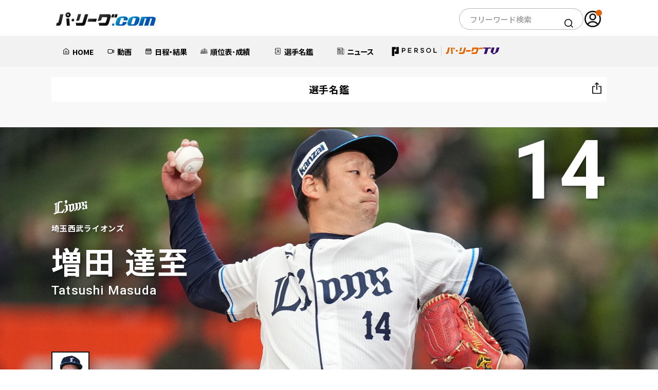

--- FILE ---
content_type: text/html; charset=UTF-8
request_url: https://pacificleague.com/player/513063/news
body_size: 16085
content:
<!doctype html>
<html lang="ja" data-wovn-ignore>

<head prefix="og: https://ogp.me/ns# fb: https://ogp.me/ns/fb# article: https://ogp.me/ns/article#">
    <meta charset="utf-8">
    <title>【公式】増田達至｜ニュース｜パ・リーグ.com｜プロ野球</title>
    <meta name="description" content="増田達至(埼玉西武ライオンズ)のニュース。選手特集・記録・データなど、プロ野球パ・リーグのあらゆるニュース記事・コラムをお届けします。">
    <meta http-equiv="X-UA-Compatible" content="IE=Edge">
    <meta name="viewport" content="width=device-width, initial-scale=1.0">
    <meta name="format-detection" content="email=no,telephone=no,address=no">
        <meta name="theme-color" content="#ffffff"/>
    <link rel="preconnect" href="//fonts.gstatic.com" crossorigin/>
    <link rel="preconnect" href="//cdnjs.cloudflare.com"/>
    <link rel="dns-prefetch" href="//i.vimeocdn.com">
    <link rel="dns-prefetch" href="//insight.official-pacificleague.com">

        <link rel="preload" as="style" href="//fonts.googleapis.com/css2?family=Noto+Sans+JP:wght@100..900&family=Oswald:wght@200..700&family=Roboto:wght@400;500;700&display=swap"/>
    <link rel="stylesheet" href="//fonts.googleapis.com/css2?family=Noto+Sans+JP:wght@100..900&family=Oswald:wght@200..700&family=Roboto:wght@400;500;700&display=swap" media="print" onload="this.media='all'; this.onload = null">
    <noscript>
        <link rel="stylesheet" href="//fonts.googleapis.com/css2?family=Noto+Sans+JP:wght@100..900&family=Oswald:wght@200..700&family=Roboto:wght@400;500;700&display=swap">
    </noscript>
        <!-- facebook -->
    <meta property="og:title" content="【公式】増田達至｜ニュース｜パ・リーグ.com｜プロ野球">
    <meta property="og:type" content="article">
    <meta property="og:url" content="https://pacificleague.com/player/513063">
    <meta property="og:description" content="増田達至(埼玉西武ライオンズ)のニュース。選手特集・記録・データなど、プロ野球パ・リーグのあらゆるニュース記事・コラムをお届けします。">
    <meta property="og:image" content="https://pacificleague.com/img/player/2024/playing_kv/lions/2013063.jpg">
    <meta property="og:site_name" content="パ・リーグ.com">
    <meta property="og:locale" content="ja_JP">
    <meta property="fb:app_id" content="2481533105474572">

    <!-- twitter card -->
    <meta name="twitter:card" content="summary">
    <meta name="twitter:site" content="@PacificleagueTV">
    <meta name="twitter:image" content="https://pacificleague.com/img/player/2024/playing_kv/lions/2013063.jpg">
    <link rel="shortcut icon" href="https://pacificleague.com/favicon-ptv.ico">
    <link rel="apple-touch-icon" sizes="180x180" href="https://pacificleague.com/apple-touch-icon.png">
    <link rel="icon" type="image/png" href="https://pacificleague.com/android-touch-icon.png">

    <link rel="canonical" href="https://pacificleague.com/player/513063">
        <link rel="stylesheet" href="/asset/css/app.min.css?_=20240613160451"><link rel="stylesheet" href="/asset/css/page/player.min.css?_=20220708104945"><link rel="stylesheet" href="/asset/css/app_2024.min.css?_=20251219111034">    <!-- Google Tag Manager -->
    <script>
        window.dataLayer = window.dataLayer || [];
        dataLayer.push({'user_id': null});
    </script>
    <script>(function(w,d,s,l,i){w[l]=w[l]||[];w[l].push({'gtm.start':
                new Date().getTime(),event:'gtm.js'});var f=d.getElementsByTagName(s)[0],
            j=d.createElement(s),dl=l!='dataLayer'?'&l='+l:'';j.async=true;j.src=
            'https://www.googletagmanager.com/gtm.js?id='+i+dl;f.parentNode.insertBefore(j,f);
        })(window,document,'script','dataLayer','GTM-W5359M2');</script>
    <!-- End Google Tag Manager -->
    <style>
        span.c-movie_thumbPremium {
            background-color: transparent !important;
            background-image: none !important;
        }

        .p-nav_likeList > li {
            width: 33%;
        }
    </style>
    <script src="//code.jquery.com/jquery-3.4.1.min.js"></script>
    <script src="//cdnjs.cloudflare.com/ajax/libs/jquery-cookie/1.4.1/jquery.cookie.min.js"></script>
    </head>
<body  id="player" class="transition s-free_account -detail -detail_news" data-id="2013063">
    <!-- Google Tag Manager (noscript) -->
    <noscript>
        <iframe src="https://www.googletagmanager.com/ns.html?id=GTM-W5359M2" height="0" width="0" style="display:none;visibility:hidden"></iframe>
    </noscript>
    <!-- End Google Tag Manager (noscript) -->
<div class="l-2024-container ">
    <header class="l-2024-header pc">
    <div class="p-header">
        <div class="l-2024-inner p-header__inner">
            <div class="p-header__logo">
                <a href="/" class="_link">
                    <img src="/asset/img/common/logo.svg?_=20250131" alt="パ・リーグ.com" class="_img">
                </a>
            </div>
            <div class="p-header__search">
                <div class="c-search">
                    <form id="cse-search-box" method="get" action="https://www.google.co.jp/search" target="_blank">
                        <input type="text" class="c-search__input" name="q" size="20" maxlength="40" value="" title="Google Custom Search サイト内検索" placeholder="フリーワード検索">
                        <input type="hidden" name="domains" value="https://pacificleague.com/">
                        <input type="hidden" name="sitesearch" value="https://pacificleague.com/">
                        <input type="hidden" name="ie" value="utf-8">
                        <input type="hidden" name="hl" value="ja">
                        <input type="hidden" name="oe" value="utf-8">
                        <button type="submit" class="c-search__icon"><img src="/asset/img/common/icon_search_bl.svg" alt="検索"></button>
                    </form>
                </div>
            </div>
            <div class="p-header__account">
                                        <a href="/login" class="_link" onclick="dataLayer.push({'event': 'click', 'event_category': 'nav_global_pc'});">
                            <span class="_icon">
                                <img src="/asset/img/common/icon_user_bl.svg" alt="アカウント" class="_img">
                            </span>
                        </a>
                                </div>
        </div>
    </div>
    <nav class="p-2024-nav pc">
        <div class="l-2024-inner">
            <ul class="p-2024-nav__list">
                <li class="p-2024-nav__item">
                    <a href="/" class="_link" onclick="dataLayer.push({'event': 'click', 'event_category': 'nav_global_pc'});">
                        <div class="_link__inner">
                            <img src="/asset/img/common/icon_home_bl.svg" alt="" class="_icon">
                            <span class="_text">HOME</span>
                        </div>
                    </a>
                </li>
                <li class="p-2024-nav__item">
                    <a href="/video" class="_link" onclick="dataLayer.push({'event': 'click', 'event_category': 'nav_global_pc'});">
                        <div class="_link__inner"><img src="/asset/img/common/icon_movie_bl.svg" alt="" class="_icon">
                            <span class="_text">動画</span>
                        </div>
                    </a>
                </li>
                <li class="p-2024-nav__item">
                    <a href="/game" class="_link" onclick="dataLayer.push({'event': 'click', 'event_category': 'nav_global_pc'});">
                        <div class="_link__inner">
                            <img src="/asset/img/common/icon_calendar_bl.svg" alt="" class="_icon">
                            <span class="_text">日程・結果</span>
                        </div>
                    </a>
                </li>
                <li class="p-2024-nav__item p-2024-nav__pulldown js-pulldown">
                    <div class="_trigger__wrap js-pulldown__wrap">
                        <button class="_trigger js-pulldown__trigger" aria-controls="p-2024-nav__pulldown__panel--01" aria-expanded="true" id="p-2024-nav__pulldown__trigger--01">
                            <span class="_trigger__inner">
                                <img src="/asset/img/common/icon_stats_bl.svg" alt="" class="_icon">
                                <span class="_text">順位表･成績</span>
                            </span>
                        </button>
                        <ul class="_panel js-pulldown__panel" id="p-2024-nav__pulldown__panel--01" aria-hidden="false" aria-labelledby="p-2024-nav__pulldown__trigger--01">
                            <li class="_panel__item">
                                <a href="/stats" class="_link" onclick="dataLayer.push({'event': 'click', 'event_category': 'nav_global_pc'});">
                                    <p class="_text">1軍公式戦</p>
                                </a>
                            </li>
                            <li class="_panel__item">
                                <a href="/stats/el" class="_link" onclick="dataLayer.push({'event': 'click', 'event_category': 'nav_global_pc'});">
                                    <p class="_text">イースタン</p>
                                </a>
                            </li>
                            <li class="_panel__item">
                                <a href="/stats/wl" class="_link" onclick="dataLayer.push({'event': 'click', 'event_category': 'nav_global_pc'});">
                                    <p class="_text">ウエスタン</p>
                                </a>
                            </li>
                            <li class="_panel__item">
                                <a href="/stats/interleague" class="_link" onclick="dataLayer.push({'event': 'click', 'event_category': 'nav_global_pc'});">
                                    <p class="_text">交流戦</p>
                                </a>
                            </li>
                        </ul>
                    </div>
                </li>
                <li class="p-2024-nav__item p-2024-nav__pulldown js-pulldown">
                    <div class="_trigger__wrap js-pulldown__wrap">
                        <button class="_trigger js-pulldown__trigger" aria-controls="p-2024-nav__pulldown__panel--02" aria-expanded="true" id="p-2024-nav__pulldown__trigger--02">
                            <span class="_trigger__inner">
                                <img src="/asset/img/common/icon_player_bl.svg" alt="" class="_icon">
                                <span class="_text">選手名鑑</span>
                            </span>
                        </button>
                        <ul class="_panel js-pulldown__panel" id="p-2024-nav__pulldown__panel--02" aria-hidden="false" aria-labelledby="p-2024-nav__pulldown__trigger--02">
                            <li class="_panel__item">
                                <a href="/player" class="_link" onclick="dataLayer.push({'event': 'click', 'event_category': 'nav_global_pc'});">
                                    <p class="_text">選手名鑑トップ</p>
                                </a>
                            </li>
                            <li class="_panel__item">
                                <a href="/player/search?team=fighters" class="_link _link--emblem" onclick="dataLayer.push({'event': 'click', 'event_category': 'nav_global_pc'});">
                                    <img src="/asset/img/common/emblem/emb_i_fighters.png" alt="" class="_emblem">
                                    <p class="_text">北海道日本ハムファイターズ</p>
                                </a>
                            </li>
                            <li class="_panel__item">
                                <a href="/player/search?team=eagles" class="_link _link--emblem" onclick="dataLayer.push({'event': 'click', 'event_category': 'nav_global_pc'});">
                                    <img src="/asset/img/common/emblem/emb_i_eagles.png" alt="" class="_emblem">
                                    <p class="_text">東北楽天ゴールデンイーグルス</p>
                                </a>
                            </li>
                            <li class="_panel__item">
                                <a href="/player/search?team=lions" class="_link _link--emblem" onclick="dataLayer.push({'event': 'click', 'event_category': 'nav_global_pc'});">
                                    <img src="/asset/img/common/emblem/emb_i_lions.png" alt="" class="_emblem">
                                    <p class="_text">埼玉西武ライオンズ</p>
                                </a>
                            </li>
                            <li class="_panel__item">
                                <a href="/player/search?team=marines" class="_link _link--emblem" onclick="dataLayer.push({'event': 'click', 'event_category': 'nav_global_pc'});">
                                    <img src="/asset/img/common/emblem/emb_i_marines.png" alt="" class="_emblem">
                                    <p class="_text">千葉ロッテマリーンズ</p>
                                </a>
                            </li>
                            <li class="_panel__item">
                                <a href="/player/search?team=buffaloes" class="_link _link--emblem" onclick="dataLayer.push({'event': 'click', 'event_category': 'nav_global_pc'});">
                                    <img src="/asset/img/common/emblem/emb_i_buffaloes.png" alt="" class="_emblem">
                                    <p class="_text">オリックス・バファローズ</p>
                                </a>
                            </li>
                            <li class="_panel__item">
                                <a href="/player/search?team=hawks" class="_link _link--emblem" onclick="dataLayer.push({'event': 'click', 'event_category': 'nav_global_pc'});">
                                    <img src="/asset/img/common/emblem/emb_i_hawks.png" alt="" class="_emblem">
                                    <p class="_text">福岡ソフトバンクホークス</p>
                                </a>
                            </li>
                        </ul>
                    </div>
                </li>
                <li class="p-2024-nav__item">
                    <a href="/news" class="_link" onclick="dataLayer.push({'event': 'click', 'event_category': 'nav_global_pc'});">
                        <div class="_link__inner"><img src="/asset/img/common/icon_news_bl.svg" alt="" class="_icon">
                            <span class="_text">ニュース</span>
                        </div>
                    </a>
                </li>
                <li class="p-2024-nav__item">
                    <a href="/ptv" class="_link" onclick="dataLayer.push({'event': 'click', 'event_category': 'nav_global_pc'});">
                        <div class="_link__inner"><img src="/asset/img/common/logo_ptv_bl.svg" alt="PERSOL|パリーグTV" class="_img _img--ptv">
                        </div>
                    </a>
                </li>
            </ul>
        </div>
    </nav>
</header>
<header class="l-2024-header p-header sp">
    <div class="p-header__inner">
        <div class="p-header__hamburger js-hamburger">
            <button class="p-header__hamburger__trigger js-hamburger__trigger"
                    aria-controls="p-header__hamburger__panel--01" aria-expanded="true"
                    id="p-header__hamburger___trigger--01">
                <span class="_icon">
                    <span class="_icon--top"></span>
                    <span class="_icon--center"></span>
                    <span class="_icon--bottom"></span>
                </span>
            </button>
        </div>
        <div class="p-header__logo">
            <a href="/" class="_link"><img src="/asset/img/common/logo.svg?_=20250131" alt="パ・リーグ公式ロゴ" class="_img"
                                           loading="lazy" decoding="async"></a>
        </div>
        <div class="p-header__account">
                                <a href="/login" class="_link">
                        <span class="_icon">
                            <img src="/asset/img/common/icon_user_bl.svg" alt="アカウント" class="_img" loading="lazy"
                                 decoding="async">
                        </span>
                    </a>
                        </div>
    </div>


    <nav class="p-2024-nav js-hamburger__panel" id="p-header__hamburger__panel--01" aria-hidden="false"
         aria-labelledby="p-header__hamburger___trigger--01">
                        <div class="p-2024-nav__entry">
                    <p class="p-2024-nav__entry__text">パ・リーグTVアカウントを無料登録いただくことで、お気に入りチーム/選手の登録、動画と記事のブックマーク機能が利用可能になります。</p>
                    <div class="p-2024-nav__entry__btns c-btns">
                        <a href="/setup/tutorial" class="c-btn c-btn--orange"
                           onclick="dataLayer.push({'event': 'click', 'event_category': 'hamburger_register'});">
                            <span class="_text">無料アカウント登録</span>
                        </a>
                        <a href="/login" class="c-btn c-btn--line--bl"
                           onclick="dataLayer.push({'event': 'click', 'event_category': 'hamburger_login'});">
                            <img src="/asset/img/common/icon_user_bl.svg" alt="" class="_icon" loading="lazy" decoding="async">
                            <span class="_text">ログイン</span>
                        </a>
                    </div>
                </div>
                    <ul class="p-2024-nav__list js-accordion">
            <li class="p-2024-nav__item">
                <a href="/" class="_link"
                   onclick="dataLayer.push({'event': 'click', 'event_category': 'hamburger_menu'});">
                    <span class="_text">HOME</span>
                </a>
            </li>
            <li class="p-2024-nav__item">
                <a href="/video" class="_link"
                   onclick="dataLayer.push({'event': 'click', 'event_category': 'hamburger_video'});">
                    <span class="_text">動画</span>
                </a>
            </li>
            <li class="p-2024-nav__item">
                <a href="/game" class="_link"
                   onclick="dataLayer.push({'event': 'click', 'event_category': 'hamburger_menu'});">
                    <span class="_text">日程・結果</span>
                </a>
            </li>
            <li class="p-2024-nav__item p-2024-nav__accordion">
                <button class="_trigger js-accordion__trigger" aria-controls="p-2024-nav__accordion__panel--01"
                        aria-expanded="true" id="p-2024-nav__accordion__trigger--01">
                    <span class="_text">順位表･成績</span>
                </button>
                <ul class="p-2024-nav__accordion__panel js-accordion__panel" id="p-2024-nav__accordion__panel--01"
                    aria-hidden="false" aria-labelledby="p-2024-nav__accordion__trigger--01">
                    <li class="p-2024-nav__accordion__panel__item">
                        <a href="/stats" class="_link"
                           onclick="dataLayer.push({'event': 'click', 'event_category': 'hamburger_menu'});">
                            <p class="_text">1軍公式戦</p>
                        </a>
                    </li>
                    <li class="p-2024-nav__accordion__panel__item">
                        <a href="/stats/el" class="_link"
                           onclick="dataLayer.push({'event': 'click', 'event_category': 'hamburger_menu'});">
                            <p class="_text">イースタン</p>
                        </a>
                    </li>
                    <li class="p-2024-nav__accordion__panel__item">
                        <a href="/stats/wl" class="_link"
                           onclick="dataLayer.push({'event': 'click', 'event_category': 'hamburger_menu'});">
                            <p class="_text">ウエスタン</p>
                        </a>
                    </li>
                    <li class="p-2024-nav__accordion__panel__item">
                        <a href="/stats/interleague" class="_link"
                           onclick="dataLayer.push({'event': 'click', 'event_category': 'hamburger_menu'});">
                            <p class="_text">交流戦</p>
                        </a>
                    </li>
                </ul>
            </li>
            <li class="p-2024-nav__item p-2024-nav__accordion js-accordion is-active">
                <button class="_trigger js-accordion__trigger" aria-controls="p-2024-nav__accordion__panel--02"
                        aria-expanded="true" id="p-2024-nav__accordion__trigger--02">
                    <span class="_text">選手名鑑</span>
                </button>
                <ul class="p-2024-nav__accordion__panel js-accordion__panel" id="p-2024-nav__accordion__panel--02"
                    aria-hidden="false" aria-labelledby="p-2024-nav__accordion__trigger--02">
                    <li class="p-2024-nav__accordion__panel__item">
                        <a href="/player" class="_link"
                           onclick="dataLayer.push({'event': 'click', 'event_category': 'hamburger_menu'});">
                            <p class="_text">選手名鑑トップ</p>
                        </a>
                    </li>
                    <li class="p-2024-nav__accordion__panel__item">
                        <a href="/player/search?team=fighters" class="_link _link--emblem"
                           onclick="dataLayer.push({'event': 'click', 'event_category': 'hamburger_menu'});">
                            <img src="/asset/img/common/emblem/emb_i_fighters.png" alt="" class="_emblem" loading="lazy"
                                 decoding="async">
                            <p class="_text">北海道日本ハムファイターズ</p>
                        </a>
                    </li>
                    <li class="p-2024-nav__accordion__panel__item">
                        <a href="/player/search?team=eagles" class="_link _link--emblem"
                           onclick="dataLayer.push({'event': 'click', 'event_category': 'hamburger_menu'});">
                            <img src="/asset/img/common/emblem/emb_i_eagles.png" alt="" class="_emblem" loading="lazy"
                                 decoding="async">
                            <p class="_text">東北楽天ゴールデンイーグルス</p>
                        </a>
                    </li>
                    <li class="p-2024-nav__accordion__panel__item">
                        <a href="/player/search?team=lions" class="_link _link--emblem"
                           onclick="dataLayer.push({'event': 'click', 'event_category': 'hamburger_menu'});">
                            <img src="/asset/img/common/emblem/emb_i_lions.png" alt="" class="_emblem" loading="lazy"
                                 decoding="async">
                            <p class="_text">埼玉西武ライオンズ</p>
                        </a>
                    </li>
                    <li class="p-2024-nav__accordion__panel__item">
                        <a href="/player/search?team=marines" class="_link _link--emblem"
                           onclick="dataLayer.push({'event': 'click', 'event_category': 'hamburger_menu'});">
                            <img src="/asset/img/common/emblem/emb_i_marines.png" alt="" class="_emblem" loading="lazy"
                                 decoding="async">
                            <p class="_text">千葉ロッテマリーンズ</p>
                        </a>
                    </li>
                    <li class="p-2024-nav__accordion__panel__item">
                        <a href="/player/search?team=buffaloes" class="_link _link--emblem"
                           onclick="dataLayer.push({'event': 'click', 'event_category': 'hamburger_menu'});">
                            <img src="/asset/img/common/emblem/emb_i_buffaloes.png" alt="" class="_emblem"
                                 loading="lazy" decoding="async">
                            <p class="_text">オリックス・バファローズ</p>
                        </a>
                    </li>
                    <li class="p-2024-nav__accordion__panel__item">
                        <a href="/player/search?team=hawks" class="_link _link--emblem"
                           onclick="dataLayer.push({'event': 'click', 'event_category': 'hamburger_menu'});">
                            <img src="/asset/img/common/emblem/emb_i_hawks.png" alt="" class="_emblem" loading="lazy"
                                 decoding="async">
                            <p class="_text">福岡ソフトバンクホークス</p>
                        </a>
                    </li>
                </ul>
            </li>
            <li class="p-2024-nav__item">
                <a href="/news" class="_link"
                   onclick="dataLayer.push({'event': 'click', 'event_category': 'hamburger_news'});">
                    <span class="_text">ニュース</span>
                </a>
            </li>
            <li class="p-2024-nav__item">
                <a href="/ptv" class="_link"
                   onclick="dataLayer.push({'event': 'click', 'event_category': 'hamburger_menu'});">
                    <img src="/asset/img/common/logo_ptv_bl.svg" alt="PERSOL|パリーグTV" class="_img _img--ptv"
                         loading="lazy" decoding="async">
                </a>
            </li>
            <li class="p-2024-nav__item">
                <a href="/setting" class="_link"
                   onclick="dataLayer.push({'event': 'click', 'event_category': 'hamburger_menu'});">
                    <span class="_text">設定</span>
                </a>
            </li>
        </ul>
        <div class="p-2024-nav__official-site">
            <div class="p-2024-nav__official-site__title">OFFICIAL SITE</div>
            <ul class="p-2024-nav__official-site__list">
                <li class="p-2024-nav__official-site__item">
                    <a href="https://www.fighters.co.jp/" target="_blank" class="_link">
                        <img src="/asset/img/common/emblem/emb_p_fighters_cl.png" alt="北海道日本ハムファイターズ（別ウィンドウで開く）"
                             class="_img" loading="lazy" decoding="async">
                    </a>
                </li>
                <li class="p-2024-nav__official-site__item">
                    <a href="https://www.rakuteneagles.jp/" target="_blank" class="_link">
                        <img src="/asset/img/common/emblem/emb_p_eagles.png" alt="東北楽天ゴールデンイーグルス（別ウィンドウで開く）"
                             class="_img" loading="lazy" decoding="async">
                    </a>
                </li>
                <li class="p-2024-nav__official-site__item">
                    <a href="https://www.seibulions.jp/" target="_blank" class="_link">
                        <img src="/asset/img/common/emblem/emb_p_lions.png" alt="埼玉西武ライオンズ（別ウィンドウで開く）" class="_img"
                             loading="lazy" decoding="async">
                    </a>
                </li>
                <li class="p-2024-nav__official-site__item">
                    <a href="https://www.marines.co.jp/" target="_blank" class="_link">
                        <img src="/asset/img/common/emblem/emb_p_marines.png" alt="千葉ロッテマリーンズ（別ウィンドウで開く）" class="_img"
                             loading="lazy" decoding="async">
                    </a>
                </li>
                <li class="p-2024-nav__official-site__item">
                    <a href="https://www.buffaloes.co.jp/" target="_blank" class="_link">
                        <img src="/asset/img/common/emblem/emb_p_buffaloes.png" alt="オリックス・バッファローズ（別ウィンドウで開く）"
                             class="_img" loading="lazy" decoding="async">
                    </a>
                </li>
                <li class="p-2024-nav__official-site__item">
                    <a href="https://www.softbankhawks.co.jp/" target="_blank" class="_link">
                        <img src="/asset/img/common/emblem/emb_p_hawks.png" alt="福岡ソフトバンクホークス（別ウィンドウで開く）" class="_img"
                             loading="lazy" decoding="async">
                    </a>
                </li>
            </ul>
        </div>
        <div class="p-2024-nav__connection-site">
            <ul class="p-2024-nav__connection-site__list">
                <li class="p-2024-nav__connection-site__item">
                    <a href="https://ptv-shop.pacificleague.com/" target="_blank" class="_link _link--ptv_shop">
                        <img src="/asset/img/common/logo_ptv_shop.svg" alt="PERSOL | パ・リーグTV Shop（別ウィンドウで開く）"
                             class="_img" loading="lazy" decoding="async">
                    </a>
                </li>
                <li class="p-2024-nav__connection-site__item">
                    <a href="https://career.pacificleague.jp/" target="_blank" class="_link _link--plmcareer">
                        <img src="/asset/img/common/logo_plmcareer.svg" alt="PLM Career（別ウィンドウで開く）" class="_img"
                             loading="lazy" decoding="async">
                    </a>
                </li>
            </ul>
        </div>
        <div class="p-2024-nav__information">
            <ul class="p-2024-nav__information__list">
                <li class="p-2024-nav__information__item">
                    <a href="/information/terms" class="_link">
                        <p class="_text">利用規約</p>
                    </a>
                </li>
                <li class="p-2024-nav__information__item">
                    <a href="https://www.pacificleague.jp/privacy/" target="_blank" rel="noopener" class="_link">
                        <p class="_text">プライバシーポリシー</p>
                    </a>
                </li>
                <li class="p-2024-nav__information__item">
                    <a href="https://www.pacificleague.jp/about/" target="_blank" class="_link">
                        <p class="_text">運営会社<span class="visually-hidden">（別ウィンドウで開く）</span></p>
                    </a>
                </li>
                <li class="p-2024-nav__information__item">
                    <a href="/information/inquiry" class="_link">
                        <p class="_text">よくある質問</p>
                    </a>
                </li>
                <li class="p-2024-nav__information__item">
                    <a href="/information/commercial-transactions" class="_link">
                        <p class="_text">特定商取引法の表示</p>
                    </a>
                </li>
                <li class="p-2024-nav__information__item">
                    <a href="https://www.pacificleague.jp/recruit/recruitment/" target="_blank" class="_link">
                        <p class="_text">アルバイト募集<span class="visually-hidden">（別ウィンドウで開く）</span></p>
                    </a>
                </li>
            </ul>
        </div>
        <div class="p-2024-nav__search">
            <div class="c-search">
                <form id="cse-search-box" method="get" action="https://www.google.co.jp/search" target="_blank">
                    <input type="text" class="c-search__input" name="q" size="20" maxlength="40" value=""
                           title="Google Custom Search サイト内検索" placeholder="フリーワード検索">
                    <input type="hidden" name="domains" value="https://pacificleague.com/">
                    <input type="hidden" name="sitesearch" value="https://pacificleague.com/">
                    <input type="hidden" name="ie" value="utf-8">
                    <input type="hidden" name="hl" value="ja">
                    <input type="hidden" name="oe" value="utf-8">
                    <button type="submit" class="c-search__icon"><img src="/asset/img/common/icon_search_bl.svg"
                                                                      alt="検索" loading="lazy" decoding="async"></button>
                </form>
            </div>
        </div>
        <div class="p-2024-nav__logo">
            <a href="/" class="_link">
                <img src="/asset/img/common/logo.svg?_=20250131" alt="パ・リーグ.com" class="_img" loading="lazy"
                     decoding="async">
                <img src="/asset/img/common/lead_bl.svg" alt="パ・リーグの全てがここにある" class="_lead" loading="lazy"
                     decoding="async">
            </a>
        </div>
        <div class="p-2024-nav__sns">
            <ul class="p-2024-nav__sns__list">
                <li class="p-2024-nav__sns__item">
                    <a href="https://x.com/PacificleagueTV" target="_blank" class="_link">
                        <img src="/asset/img/common/sns_x_color.svg" alt="パ・リーグ公式x（別ウィンドウで開く）" class="_img"
                             loading="lazy" decoding="async">
                    </a>
                </li>
                <li class="p-2024-nav__sns__item">
                    <a href="https://www.facebook.com/pacificleaguetv" target="_blank" class="_link">
                        <img src="/asset/img/common/sns_facebook_color.svg" alt="パ・リーグ公式facebook（別ウィンドウで開く）"
                             class="_img" loading="lazy" decoding="async">
                    </a>
                </li>
                <li class="p-2024-nav__sns__item">
                    <a href="https://www.youtube.com/channel/UC0v-pxTo1XamIDE-f__Ad0Q" target="_blank" class="_link">
                        <img src="/asset/img/common/sns_youtube_color.svg" alt="パ・リーグ公式youtube（別ウィンドウで開く）" class="_img"
                             loading="lazy" decoding="async">
                    </a>
                </li>
                <li class="p-2024-nav__sns__item">
                    <a href="https://page.line.me/pacificleague" target="_blank" class="_link">
                        <img src="/asset/img/common/sns_line_color.svg" alt="パ・リーグ公式line（別ウィンドウで開く）" class="_img"
                             loading="lazy" decoding="async">
                    </a>
                </li>
                <li class="p-2024-nav__sns__item">
                    <a href="https://www.instagram.com/pacificleaguetv/" target="_blank" class="_link">
                        <img src="/asset/img/common/sns_instagram_color.png" alt="パ・リーグ公式instagram（別ウィンドウで開く）"
                             class="_img" loading="lazy" decoding="async">
                    </a>
                </li>
                <li class="p-2024-nav__sns__item">
                    <a href="https://www.instagram.com/pacificleaguetv/" target="_blank" class="_link">
                        <img src="/asset/img/common/sns_ballparkstyle.png" alt="Ball Park Style" class="_img"
                             loading="lazy" decoding="async">
                    </a>
                </li>
            </ul>
        </div>
    </nav>
</header>
    <!-- ======================================================
    コンテンツ
    ====================================================== -->
    <main class="l-2024-main" data-id="2013063">
                    <header class="l-header" id="header">
        <div class="p-header">
            <p class="p-header_title">選手名鑑</p>
                            <div class="p-header_right">
                    <div class="p-header_share accordion">
                        <button class="p-header_shareBtn accordionBtn" type="button" aria-controls="shareMore" aria-expanded="false"><img src="/asset/img/common/icon_share_bl.svg" alt="共有" width="19" height="24" decoding="async" loading="lazy"/>
                        </button>
                        <div class="p-header_sharePopup" id="shareMore">
                            <ul class="p-header_shareList">
                                <li><a class="p-header_shareLink" href="http://twitter.com/share?text=%E5%A2%97%E7%94%B0+%E9%81%94%E8%87%B3&amp;url=https://pacificleague.com/player/513063&amp;hashtags=%E3%83%91%E3%83%BB%E3%83%AA%E3%83%BC%E3%82%B0.com" target="_blank" rel="nofollow noopenner"><img src="/asset/img/common/sns_x_color.svg" alt="X" decoding="async" loading="lazy" width="18" height="18"></a></li>
                                <li><a class="p-header_shareLink" href="https://www.facebook.com/share.php?u=https://pacificleague.com/player/513063" target="_blank" rel="nofollow noopenner"><img src="/asset/img/common/sns_facebook_color.svg" alt="Facebook" width="12" height="24" decoding="async" loading="lazy"/></a></li>
                                <li><a class="p-header_shareLink" href="https://social-plugins.line.me/lineit/share?url=https://pacificleague.com/player/513063" target="_blank" rel="nofollow noopenner"><img src="/asset/img/common/sns_line_color.svg" alt="LINE" width="24" height="23" decoding="async" loading="lazy"/></a></li>
                            </ul>
                        </div>
                    </div>
                </div>
                    </div>
    </header>
    <div class="l-main">
        <div class="l-main_inner">
                <div class="l-bannerwrap">
            <div class="l-swipebnrwrap">
        <ul class="l-swipebnr swiper-wrapper" id="bannerBox-playerTopBanner">
                    </ul>
        <div class="swiper-paginationwrap">
            <div class="swiper-pagination"></div>
        </div>
    </div>
    <style>
        #bannerBox-playerTopBanner {
            display: none;
        }
    </style>
    </div>
            <section class="l-section--head" id="playerDetailVisual">
                <div class="p-visual">
                    <div class="p-visual_bg"><span class="p-visual_bgImage"><img src="/img/player/2024/playing_kv/lions/2013063.jpg" alt="増田 達至" width="1600" height="840" decoding="async" loading="lazy"/></span></div>
                    <div class="p-visual_inner">
                        <div class="p-visual_head">
                            <div class="p-visual_team">
                                <p class="p-visual_teamEmblem"><span class="c-emblem--a"><img src="/asset/img/common/emblem/emb_a_lions.png" alt="埼玉西武ライオンズ" width="205" height="60" decoding="async" loading="lazy"/></span></p>
                                <p class="p-visual_teamName">埼玉西武ライオンズ</p>
                            </div>
                            <div class="p-visual_name">
                                <h2 class="p-visual_nameJan">増田 達至</h2>
                                <p class="p-visual_nameEng">Tatsushi Masuda</p>
                                                                    <!-- <p class="p-visual_nameAdd">(2024シーズン退団選手)</p> -->
                                                            </div>
                        </div>
                        <p class="p-visual_number">14</p>
                    </div>
                </div>
            </section>
            <section class="l-section" id="playerDetailProfile">
                <div class="p-head">
                    <div class="p-playerdetail_state">
                        <div class="p-playerdetail_stateImage">
                            <div class="p-playerdetail_image"><img src="/img/player/2024/thumb_b/lions/2013063.png" alt="増田 達至" width="176" height="232" decoding="async" loading="lazy"/>
                            </div>
                        </div>
                                                    <ul class="p-playerdetail_stateList">
                                <li>
                                    <div class="c-state">
                                        <p class="c-state_head"><span class="c-state_jan">防御率</span></p>
                                        <p class="c-state_cont"><span class="c-state_eng">ERA</span><span class="c-state_value">3.03</span></p>
                                    </div>
                                </li>
                                <li>
                                    <div class="c-state">
                                        <p class="c-state_head"><span class="c-state_jan">奪三振率</span></p>
                                        <p class="c-state_cont"><span class="c-state_eng">K/9</span><span class="c-state_value">7.61</span></p>
                                    </div>
                                </li>
                                <li>
                                    <div class="c-state">
                                        <p class="c-state_head"><span class="c-state_jan">与四球率</span></p>
                                        <p class="c-state_cont"><span class="c-state_eng">BB/9</span><span class="c-state_value">2.05</span></p>
                                    </div>
                                </li>
                            </ul>
                                                    <p class="p-playerdetail_stateSeason">※通算成績</p>
                                            </div>
                    <div class="p-playerdetail_profile">
                        <ul class="p-playerdetail_profileList">
                            <li>
                                <div class="c-profile">
                                    <p class="c-profile_head">ポジション</p>
                                    <p class="c-profile_cont">
                                                                                    投手                                                                            </p>
                                </div>
                            </li>
                            <li>
                                <div class="c-profile">
                                    <p class="c-profile_head">誕生日</p>
                                    <p class="c-profile_cont">
                                                                                    <a href="/player/search?birth=1988-04-23">1988/04/23</a>
                                                                            </p>
                                </div>
                            </li>
                            <li>
                                <div class="c-profile">
                                    <p class="c-profile_head">年齢</p>
                                    <p class="c-profile_cont">
                                                                                    <a href="/player/search?age_from=37&age_to=37">37歳</a>
                                                                            </p>
                                </div>
                            </li>
                            <li>
                                <div class="c-profile">
                                    <p class="c-profile_head">身長</p>
                                    <p class="c-profile_cont">
                                                                                    <a href="/player/search?height_min=180&amp;height_max=180">180cm</a>
                                                                            </p>
                                </div>
                            </li>
                            <li>
                                <div class="c-profile">
                                    <p class="c-profile_head">体重</p>
                                    <p class="c-profile_cont">
                                                                                    <a href="/player/search?weight_min=88&weight_max=88">88kg</a>
                                                                            </p>
                                </div>
                            </li>
                            <li>
                                <div class="c-profile">
                                    <p class="c-profile_head">出身地</p>
                                    <p class="c-profile_cont">
                                                                                    <a href="/player/search?place[]=28">兵庫県</a>
                                                                            </p>
                                </div>
                            </li>
                            <li>
                                <div class="c-profile">
                                    <p class="c-profile_head">投打</p>
                                    <p class="c-profile_cont">右投げ/右打ち</p>
                                </div>
                            </li>
                            <li>
                                <div class="c-profile">
                                    <p class="c-profile_head">血液型</p>
                                    <p class="c-profile_cont">
                                                                                    <a href="/player/search?blood[]=AB">AB型</a>
                                                                            </p>
                                </div>
                            </li>
                            <li>
                                <div class="c-profile">
                                    <p class="c-profile_head">ドラフト年度</p>
                                    <p class="c-profile_cont">
                                                                                    <a href="/player/search?draft_from=2012&draft_to=2012">2012年</a>
                                                                            </p>
                                </div>
                            </li>
                        </ul>
                    </div>
                    <div class="p-playerdetail_inner">
                        <div class="p-playerdetail_history">
                            <ul class="p-playerdetail_historyList">
                                <li>
                                    <div class="c-history">
                                        <p class="c-history_title">経歴</p>
                                        <p class="c-history_cont">柳学園高-福井工大-NTT西日本-埼玉西武(1位 '13～)</p>
                                    </div>
                                </li>
                                <li>
                                    <div class="c-history">
                                        <p class="c-history_title">獲得タイトル</p>
                                        <p class="c-history_cont">（最優秀中継ぎ投手）'15　(最優秀バッテリー賞)'19　(最多セーブ投手)'20</p>
                                    </div>
                                </li>
                            </ul>
                        </div>
                                                    <button class="p-playerdetail_favorite" type="button" onclick="popupMember.show('popupNoLogin'); dataLayer.push({'event': 'click', 'event_category': 'popup_free'}); return false;">
                                <div class="p-playerdetail_favoriteIcon"><span class="c-favorite"><svg enable-background="new 0 0 17 17" viewBox="0 0 17 17" xmlns="http://www.w3.org/2000/svg"><path
                                                    d="m7.4 2.1c.2-.6.9-.9 1.5-.7.3.1.6.4.7.7l1.1 3c.2.4.6.7 1 .8l3.2.1c.6 0 1.1.5 1.1 1.1 0 .3-.2.7-.5.9l-2.5 1.9c-.4.3-.5.8-.4 1.2l.9 3c.2.6-.2 1.2-.8 1.4-.3.1-.7 0-1-.1l-2.7-1.8c-.4-.3-.9-.3-1.3 0l-2.7 1.8c-.5.4-1.2.2-1.6-.3-.2-.3-.2-.6-.1-1l.9-3c.1-.5 0-1-.4-1.2l-2.3-1.9c-.5-.4-.6-1.1-.3-1.6.2-.3.6-.4.9-.4l3.2-.1c.5 0 .9-.3 1-.8z" fill="none" stroke="#747474" stroke-miterlimit="10"/></svg></span></div>
                                <p class="p-playerdetail_favoriteLabel">お気に入り</p>
                            </button>
                                            </div>
                </div>
            </section>
            <section class="l-section" id="playerDetail">
                <div class="p-detail l-anchor">
                    <div class="p-detail_tab">
                        <nav class="c-tab">
                            <ul class="c-tab_list">
                                <li><a class="c-tab_item " href="/player/513063#playerDetail">TOP</a></li>
                                <li><a class="c-tab_item " href="/player/513063/video#playerDetail">動画</a></li>
                                <li><a class="c-tab_item " href="/player/513063/stats#playerDetail">出場成績</a></li>
                                <li><a class="c-tab_item active" href="/player/513063/news#playerDetail">記事</a></li>
                            </ul>
                        </nav>
                    </div>
                    <div class="p-detail_cont">
    <div class="p-detail_contPanel" id="playerDetailNews">
        <section class="l-section--white" id="playerDetailNewsList">
            <div class="l-section_inner">
                <div class="l-section_head">
                    <h3 class="l-section_title">記事</h3>
                </div>
                <div class="p-news">
                    <div class="p-news_inner">
                                                    <div class="p-news_latest">
                                <div class="c-news"><a class="c-news_link" href="/news/66541">
                                        <div class="c-news_thumb">
                                            <span class="c-news_thumbImage"><img src="https://media.insight.pacificleague.com/jenHjv9dO9QUaZjFlV1rOu21HGXbpwlyAtGgJaTz.jpg" alt="「一緒に積み重ねてきた194回の喜びは僕の一生の財産」増田達至引退セレモニー全文" loading="lazy" decoding="async"></span>
                                                                                    </div>
                                        <p class="c-news_title">「一緒に積み重ねてきた194回の喜びは僕の一生の財産」増田達至引退セレモニー全文</p>
                                        <p class="c-news_source">パ・リーグ インサイト</p></a>
                                    <div class="c-news_info">
                                        <div class="c-news_tag">
                                            <ul class="c-news_tagList">
                                                                                                        <li><a class="c-tag" href="/news/search?category=選手フォーカス">選手フォーカス</a></li>
                                                                                                            <li><a class="c-tag" href="/news/search?category=ニュース">ニュース</a></li>
                                                                                                </ul>
                                        </div>
                                        <p class="c-news_date">2024.9.28(土) 17:45</p>
                                    </div>
                                </div>
                            </div>
                                                            <div class="p-news_other">
                                    <ul class="p-news_otherList">
                                                                                    <li><a class="c-article" href="/news/66536">
                                                    <div class="c-article_head">
                                                        <div class="c-article_thumb"><span class="c-article_thumbImage"><img src="https://media.insight.pacificleague.com/ZgNsuR54IPFgSA8AI5JQxxfgxdkLfgQqg6cY7wl0.jpg" alt="増田達至が現役ラスト登板　通算194Sの守護神が本拠地で最後の姿見せる" loading="lazy" decoding="async"></span></div>
                                                    </div>
                                                    <div class="c-article_cont">
                                                        <div class="c-article_contHead">
                                                            <p class="c-article_title">増田達至が現役ラスト登板　通算194Sの守護神が本拠地で最後の姿見せる</p>
                                                        </div>
                                                        <div class="c-article_contFoot">
                                                            <p class="c-article_source">パ・リーグ インサイト</p>
                                                            <p class="c-article_date">2024.9.28(土) 16:06</p>
                                                        </div>
                                                    </div>
                                                </a></li>
                                                                                    <li><a class="c-article" href="/news/66014">
                                                    <div class="c-article_head">
                                                        <div class="c-article_thumb"><span class="c-article_thumbImage"><img src="https://media.insight.pacificleague.com/vgSHapqee6GGjuGWlEgXlpDEpah5ceqDKCaxbLS5.jpeg" alt="埼玉西武・増田達至が現役引退表明「観客席から送られる熱い青炎に感謝」" loading="lazy" decoding="async"></span></div>
                                                    </div>
                                                    <div class="c-article_cont">
                                                        <div class="c-article_contHead">
                                                            <p class="c-article_title">埼玉西武・増田達至が現役引退表明「観客席から送られる熱い青炎に感謝」</p>
                                                        </div>
                                                        <div class="c-article_contFoot">
                                                            <p class="c-article_source">パ・リーグ インサイト</p>
                                                            <p class="c-article_date">2024.9.17(火) 22:17</p>
                                                        </div>
                                                    </div>
                                                </a></li>
                                                                                    <li><a class="c-article" href="/news/64561">
                                                    <div class="c-article_head">
                                                        <div class="c-article_thumb"><span class="c-article_thumbImage"><img src="https://media.insight.pacificleague.com/CFnQ4xuSYJXwnDeMwoJ4MGp738RMezpfnqZg2qdd.jpeg" alt="肉増し増しがうれしい「増田達至の肉増し照り焼きバーガー」【まいにち獅子まんま#23】" loading="lazy" decoding="async"></span></div>
                                                    </div>
                                                    <div class="c-article_cont">
                                                        <div class="c-article_contHead">
                                                            <p class="c-article_title">肉増し増しがうれしい「増田達至の肉増し照り焼きバーガー」【まいにち獅子まんま#23】</p>
                                                        </div>
                                                        <div class="c-article_contFoot">
                                                            <p class="c-article_source">パ・リーグ インサイト</p>
                                                            <p class="c-article_date">2024.8.6(火) 10:00</p>
                                                        </div>
                                                    </div>
                                                </a></li>
                                                                                    <li><a class="c-article" href="/news/58172">
                                                    <div class="c-article_head">
                                                        <div class="c-article_thumb"><span class="c-article_thumbImage"><img src="https://media.insight.pacificleague.com/5V435ctRRXKaAmlvDhCi4Aloj36oEFmJc5yelWoK.jpeg" alt="【キャンプ動画】獅子のモイネロ！？【埼玉西武・2月9日】" loading="lazy" decoding="async"></span></div>
                                                    </div>
                                                    <div class="c-article_cont">
                                                        <div class="c-article_contHead">
                                                            <p class="c-article_title">【キャンプ動画】獅子のモイネロ！？【埼玉西武・2月9日】</p>
                                                        </div>
                                                        <div class="c-article_contFoot">
                                                            <p class="c-article_source">パ・リーグ インサイト</p>
                                                            <p class="c-article_date">2024.2.9(金) 20:26</p>
                                                        </div>
                                                    </div>
                                                </a></li>
                                                                                    <li><a class="c-article" href="/news/52107">
                                                    <div class="c-article_head">
                                                        <div class="c-article_thumb"><span class="c-article_thumbImage"><img src="https://media.insight.pacificleague.com/tb1nlutrf6C0te3rE9CQGj0RSebIJuGRTTA4hVKE.jpeg" alt="沖縄開催での大事な試合。増田達至が無失点で締め完封リレー" loading="lazy" decoding="async"></span></div>
                                                    </div>
                                                    <div class="c-article_cont">
                                                        <div class="c-article_contHead">
                                                            <p class="c-article_title">沖縄開催での大事な試合。増田達至が無失点で締め完封リレー</p>
                                                        </div>
                                                        <div class="c-article_contFoot">
                                                            <p class="c-article_source">パ・リーグ インサイト</p>
                                                            <p class="c-article_date">2023.6.28(水) 22:21</p>
                                                        </div>
                                                    </div>
                                                </a></li>
                                                                                    <li><a class="c-article" href="/news/47330">
                                                    <div class="c-article_head">
                                                        <div class="c-article_thumb"><span class="c-article_thumbImage"><img src="https://media.insight.pacificleague.com/5oBSsi181AxBw5E8z1bq2MHRDGVwitKHJKbWVGlv.jpeg" alt="防御率はリーグ1位。「打力」から「投手力」で勝つチームへ【埼玉西武ライオンズ2022：投手編】" loading="lazy" decoding="async"></span></div>
                                                    </div>
                                                    <div class="c-article_cont">
                                                        <div class="c-article_contHead">
                                                            <p class="c-article_title">防御率はリーグ1位。「打力」から「投手力」で勝つチームへ【埼玉西武ライオンズ2022：投手編】</p>
                                                        </div>
                                                        <div class="c-article_contFoot">
                                                            <p class="c-article_source">パ・リーグ インサイト</p>
                                                            <p class="c-article_date">2022.12.30(金) 09:00</p>
                                                        </div>
                                                    </div>
                                                </a></li>
                                                                                    <li><a class="c-article" href="/news/46056">
                                                    <div class="c-article_head">
                                                        <div class="c-article_thumb"><span class="c-article_thumbImage"><img src="https://media.insight.pacificleague.com/v8UJD3Eb2FMeA00AiShyryIQzg7M9Hwc8X3NGVCx.jpeg" alt="電撃発表で15年の現役生活に幕。武隈祥太がセレモニアルピッチで “引退登板”" loading="lazy" decoding="async"></span></div>
                                                    </div>
                                                    <div class="c-article_cont">
                                                        <div class="c-article_contHead">
                                                            <p class="c-article_title">電撃発表で15年の現役生活に幕。武隈祥太がセレモニアルピッチで “引退登板”</p>
                                                        </div>
                                                        <div class="c-article_contFoot">
                                                            <p class="c-article_source">パ・リーグ インサイト</p>
                                                            <p class="c-article_date">2022.10.10(月) 22:23</p>
                                                        </div>
                                                    </div>
                                                </a></li>
                                                                                    <li><a class="c-article" href="/news/45112">
                                                    <div class="c-article_head">
                                                        <div class="c-article_thumb"><span class="c-article_thumbImage"><img src="https://media.insight.pacificleague.com/CdoCvuA4oCV7MqS4TtYK0WmLxwWfTeBFqs0IeHsK.jpeg" alt="埼玉西武・増田達至が通算500試合登板を達成！" loading="lazy" decoding="async"></span></div>
                                                    </div>
                                                    <div class="c-article_cont">
                                                        <div class="c-article_contHead">
                                                            <p class="c-article_title">埼玉西武・増田達至が通算500試合登板を達成！</p>
                                                        </div>
                                                        <div class="c-article_contFoot">
                                                            <p class="c-article_source">パ・リーグ インサイト</p>
                                                            <p class="c-article_date">2022.9.8(木) 21:36</p>
                                                        </div>
                                                    </div>
                                                </a></li>
                                                                                    <li><a class="c-article" href="/news/43055">
                                                    <div class="c-article_head">
                                                        <div class="c-article_thumb"><span class="c-article_thumbImage"><img src="https://media.insight.pacificleague.com/IDygXKhsOxqYDwstimInLkEbRsX2d5NTKzq7NPZz.jpeg" alt="競争激化のセーブ王争いを制すのは？ ベテラン守護神たちに注目" loading="lazy" decoding="async"></span></div>
                                                    </div>
                                                    <div class="c-article_cont">
                                                        <div class="c-article_contHead">
                                                            <p class="c-article_title">競争激化のセーブ王争いを制すのは？ ベテラン守護神たちに注目</p>
                                                        </div>
                                                        <div class="c-article_contFoot">
                                                            <p class="c-article_source">パ・リーグ インサイト 望月遼太</p>
                                                            <p class="c-article_date">2022.7.5(火) 06:01</p>
                                                        </div>
                                                    </div>
                                                </a></li>
                                                                                    <li><a class="c-article" href="/news/42828">
                                                    <div class="c-article_head">
                                                        <div class="c-article_thumb"><span class="c-article_thumbImage"><img src="https://media.insight.pacificleague.com/SozHV4oU9Pu7DEn7ZbHrfiTqX5ZnFfa8hpYzMNEp.jpeg" alt="今川優馬 “執念”の一打など第5弾ラインナップ！　無料配布キャンペーンも実施中「パ・リーグ Exciting Moments β」" loading="lazy" decoding="async"></span></div>
                                                    </div>
                                                    <div class="c-article_cont">
                                                        <div class="c-article_contHead">
                                                            <p class="c-article_title">今川優馬 “執念”の一打など第5弾ラインナップ！　無料配布キャンペーンも実施中「パ・リーグ Exciting Moments β」</p>
                                                        </div>
                                                        <div class="c-article_contFoot">
                                                            <p class="c-article_source">パ・リーグ インサイト</p>
                                                            <p class="c-article_date">2022.6.27(月) 15:00</p>
                                                        </div>
                                                    </div>
                                                </a></li>
                                                                                    <li><a class="c-article" href="/news/42458">
                                                    <div class="c-article_head">
                                                        <div class="c-article_thumb"><span class="c-article_thumbImage"><img src="https://media.insight.pacificleague.com/euL1TziixB1YPucdpwUWF96XuEqcmxVTn7dA0H1p.jpeg" alt="長年の課題がついに解決？　リーグトップの防御率を誇る埼玉西武リリーフ陣の顔ぶれに迫る" loading="lazy" decoding="async"></span></div>
                                                    </div>
                                                    <div class="c-article_cont">
                                                        <div class="c-article_contHead">
                                                            <p class="c-article_title">長年の課題がついに解決？　リーグトップの防御率を誇る埼玉西武リリーフ陣の顔ぶれに迫る</p>
                                                        </div>
                                                        <div class="c-article_contFoot">
                                                            <p class="c-article_source">パ・リーグ インサイト 望月遼太</p>
                                                            <p class="c-article_date">2022.6.17(金) 00:01</p>
                                                        </div>
                                                    </div>
                                                </a></li>
                                                                                    <li><a class="c-article" href="/news/41016">
                                                    <div class="c-article_head">
                                                        <div class="c-article_thumb"><span class="c-article_thumbImage"><img src="https://media.insight.pacificleague.com/2205WwgFCu5uhHVYrWiS3cyUGT9giORrTJL5sIjY.jpeg" alt="祝・通算150セーブ！　埼玉西武が増田達至投手の記念グッズをオフィシャルECサイトで販売開始！" loading="lazy" decoding="async"></span></div>
                                                    </div>
                                                    <div class="c-article_cont">
                                                        <div class="c-article_contHead">
                                                            <p class="c-article_title">祝・通算150セーブ！　埼玉西武が増田達至投手の記念グッズをオフィシャルECサイトで販売開始！</p>
                                                        </div>
                                                        <div class="c-article_contFoot">
                                                            <p class="c-article_source">パ・リーグ インサイト</p>
                                                            <p class="c-article_date">2022.5.1(日) 17:36</p>
                                                        </div>
                                                    </div>
                                                </a></li>
                                                                                    <li><a class="c-article" href="/news/41048">
                                                    <div class="c-article_head">
                                                        <div class="c-article_thumb"><span class="c-article_thumbImage"><img src="https://media.insight.pacificleague.com/O32ousAr4n5DCkNqXGOTWw0CCjDsP9elojJQb1Jc.jpeg" alt="埼玉西武・増田達至がNPB史上18人目の通算150セーブを達成！" loading="lazy" decoding="async"></span></div>
                                                    </div>
                                                    <div class="c-article_cont">
                                                        <div class="c-article_contHead">
                                                            <p class="c-article_title">埼玉西武・増田達至がNPB史上18人目の通算150セーブを達成！</p>
                                                        </div>
                                                        <div class="c-article_contFoot">
                                                            <p class="c-article_source">パ・リーグ インサイト</p>
                                                            <p class="c-article_date">2022.5.1(日) 17:23</p>
                                                        </div>
                                                    </div>
                                                </a></li>
                                                                                    <li><a class="c-article" href="/news/41043">
                                                    <div class="c-article_head">
                                                        <div class="c-article_thumb"><span class="c-article_thumbImage"><img src="https://media.insight.pacificleague.com/2wh1LJq6xQ9NikF0cz33NGMHysOB1oEqhPS4w39B.jpeg" alt="山川穂高の一発で埼玉西武が接戦を制す！　増田達至は通算150セーブを達成" loading="lazy" decoding="async"></span></div>
                                                    </div>
                                                    <div class="c-article_cont">
                                                        <div class="c-article_contHead">
                                                            <p class="c-article_title">山川穂高の一発で埼玉西武が接戦を制す！　増田達至は通算150セーブを達成</p>
                                                        </div>
                                                        <div class="c-article_contFoot">
                                                            <p class="c-article_source">パ・リーグ インサイト</p>
                                                            <p class="c-article_date">2022.5.1(日) 16:28</p>
                                                        </div>
                                                    </div>
                                                </a></li>
                                                                                    <li><a class="c-article" href="/news/39881">
                                                    <div class="c-article_head">
                                                        <div class="c-article_thumb"><span class="c-article_thumbImage"><img src="https://media.insight.pacificleague.com/nU2WJ9pvURqMHqBbRBB5puNhirbhUFK0GZr4CrKW.jpeg" alt="前人未到の記録が生まれる年に？　2022年のパ・リーグで達成が期待される記録一覧　 投手編" loading="lazy" decoding="async"></span></div>
                                                    </div>
                                                    <div class="c-article_cont">
                                                        <div class="c-article_contHead">
                                                            <p class="c-article_title">前人未到の記録が生まれる年に？　2022年のパ・リーグで達成が期待される記録一覧　 投手編</p>
                                                        </div>
                                                        <div class="c-article_contFoot">
                                                            <p class="c-article_source">パ・リーグ インサイト 望月遼太</p>
                                                            <p class="c-article_date">2022.3.24(木) 23:00</p>
                                                        </div>
                                                    </div>
                                                </a></li>
                                                                                    <li><a class="c-article" href="/news/35659">
                                                    <div class="c-article_head">
                                                        <div class="c-article_thumb"><span class="c-article_thumbImage"><img src="https://media.insight.pacificleague.com/cKGYulDcZ6jpnpn7qadtxB6hLzYpsiCzreNw1QLs.jpeg" alt="メットライフドームでの観戦のお供に！　6種の新たな選手プロデュースグルメをご紹介！" loading="lazy" decoding="async"></span></div>
                                                    </div>
                                                    <div class="c-article_cont">
                                                        <div class="c-article_contHead">
                                                            <p class="c-article_title">メットライフドームでの観戦のお供に！　6種の新たな選手プロデュースグルメをご紹介！</p>
                                                        </div>
                                                        <div class="c-article_contFoot">
                                                            <p class="c-article_source">パ・リーグ インサイト</p>
                                                            <p class="c-article_date">2021.8.24(火) 10:30</p>
                                                        </div>
                                                    </div>
                                                </a></li>
                                                                                    <li><a class="c-article" href="/news/32341">
                                                    <div class="c-article_head">
                                                        <div class="c-article_thumb"><span class="c-article_thumbImage"><img src="https://media.insight.pacificleague.com/tRKfJcWzEawk8bEmHUxTkMTN195NH71ZO9HerzEX.jpeg" alt="今井達也が6回7奪三振1失点で今季初勝利。増田達至はリーグトップの5セーブ" loading="lazy" decoding="async"></span></div>
                                                    </div>
                                                    <div class="c-article_cont">
                                                        <div class="c-article_contHead">
                                                            <p class="c-article_title">今井達也が6回7奪三振1失点で今季初勝利。増田達至はリーグトップの5セーブ</p>
                                                        </div>
                                                        <div class="c-article_contFoot">
                                                            <p class="c-article_source">パ・リーグ インサイト</p>
                                                            <p class="c-article_date">2021.4.14(水) 21:29</p>
                                                        </div>
                                                    </div>
                                                </a></li>
                                                                                    <li><a class="c-article" href="/news/31766">
                                                    <div class="c-article_head">
                                                        <div class="c-article_thumb"><span class="c-article_thumbImage"><img src="https://media.insight.pacificleague.com/cSbDrZV99k6NFuyjzEccPao6GyvmO0Bc1MgR83xI.jpeg" alt="栗山巧は「一流打者の証」2000本安打へ挑む…… 2021年に達成されそうな記録" loading="lazy" decoding="async"></span></div>
                                                    </div>
                                                    <div class="c-article_cont">
                                                        <div class="c-article_contHead">
                                                            <p class="c-article_title">栗山巧は「一流打者の証」2000本安打へ挑む…… 2021年に達成されそうな記録</p>
                                                        </div>
                                                        <div class="c-article_contFoot">
                                                            <p class="c-article_source">パ・リーグ インサイト</p>
                                                            <p class="c-article_date">2021.3.24(水) 12:20</p>
                                                        </div>
                                                    </div>
                                                </a></li>
                                                                                    <li><a class="c-article" href="/news/31201">
                                                    <div class="c-article_head">
                                                        <div class="c-article_thumb"><span class="c-article_thumbImage"><img src="https://media.insight.pacificleague.com/zAJ2OQFrRGDqfS0l6T7Jy9XOEXthYVE0xe5M6kSG.jpeg" alt="120試合なのにキャリアハイの成績を残せたのはなぜ？　データから見るその理由" loading="lazy" decoding="async"></span></div>
                                                    </div>
                                                    <div class="c-article_cont">
                                                        <div class="c-article_contHead">
                                                            <p class="c-article_title">120試合なのにキャリアハイの成績を残せたのはなぜ？　データから見るその理由</p>
                                                        </div>
                                                        <div class="c-article_contFoot">
                                                            <p class="c-article_source">パ・リーグ インサイト</p>
                                                            <p class="c-article_date">2021.3.1(月) 11:00</p>
                                                        </div>
                                                    </div>
                                                </a></li>
                                                                                    <li><a class="c-article" href="/news/30730">
                                                    <div class="c-article_head">
                                                        <div class="c-article_thumb"><span class="c-article_thumbImage"><img src="https://media.insight.pacificleague.com/VX6njvpmLGUrjMN6qEDkWgCiWmS1tzLpqxFwRmEo.jpeg" alt="2つの金字塔を打ち立てた獅子の守護神。セーブ王・増田達至の安定感の理由とは？" loading="lazy" decoding="async"></span></div>
                                                    </div>
                                                    <div class="c-article_cont">
                                                        <div class="c-article_contHead">
                                                            <p class="c-article_title">2つの金字塔を打ち立てた獅子の守護神。セーブ王・増田達至の安定感の理由とは？</p>
                                                        </div>
                                                        <div class="c-article_contFoot">
                                                            <p class="c-article_source">パ・リーグ インサイト 望月遼太</p>
                                                            <p class="c-article_date">2021.2.4(木) 18:00</p>
                                                        </div>
                                                    </div>
                                                </a></li>
                                                                            </ul>
                                </div>
                                                                        </div>
                </div>
                <div class="p-news_pagination">
                    <div class="p-newstab_pagination">
    <div class="c-pagination">
        <ul class="c-pagination_list">
                            <li><a class="c-pagination_item--first disabled" href="javascript:void(0)"></a></li>
                                        <li><a class="c-pagination_item--prev disabled" href="javascript:void(0)"></a></li>
                                        <li><a class="c-pagination_item active" href="https://pacificleague.com/player/513063/news#playerDetail">1</a></li>
                            <li><a class="c-pagination_item " href="https://pacificleague.com/player/513063/news?page=2#playerDetail">2</a></li>
                                        <li><a class="c-pagination_item--next" href="https://pacificleague.com/player/513063/news?page=2#playerDetail"></a></li>
                                        <li><a class="c-pagination_item--last" href="https://pacificleague.com/player/513063/news?page=2#playerDetail"></a></li>
                    </ul>
    </div>
</div>
                </div>
            </div>
        </section>
    </div>
</div>
                </div>
            </section>
            <section class="l-section" id="playerDetailRanking">
                <div class="l-section_head">
                    <h3 class="l-section_title">選手アクセスランキング</h3>
                </div>
                <div class="p-players players-container">
                    <ul class="p-players_list swiper-wrapper">
                                                        <li class="swiper-slide">
                                    <div class="c-player">
                                        <a class="c-player_link" href="/player/513052">
                                            <div class="c-player_thumb"><span class="c-player_thumbImage"><img src="/img/player/2025/playing_thumb/eagles/2013052.jpg.webp"/></span></div>
                                            <div class="c-player_cont">
                                                <div class="c-player_contRank">
                                                    <div class="c-player_rank">
                                                        <p class="c-player_rankText">1</p>
                                                    </div>
                                                </div>
                                                <div class="c-player_contHead">
                                                    <div class="c-player_number">
                                                                                                                    <p class="c-player_numberText">14</p>
                                                                                                            </div>
                                                </div>
                                                <div class="c-player_contFoot">
                                                    <div class="c-player_name">
                                                        <p class="c-player_nameJan">則本 昂大</p>
                                                        <p class="c-player_nameEng">Takahiro Norimoto</p>
                                                    </div>
                                                </div>
                                            </div>
                                        </a>
                                    </div>
                                </li>
                                                            <li class="swiper-slide">
                                    <div class="c-player">
                                        <a class="c-player_link" href="/player/513055">
                                            <div class="c-player_thumb"><span class="c-player_thumbImage"><img src="/img/player/2025/playing_thumb/hawks/2013055.jpg.webp"/></span></div>
                                            <div class="c-player_cont">
                                                <div class="c-player_contRank">
                                                    <div class="c-player_rank">
                                                        <p class="c-player_rankText">2</p>
                                                    </div>
                                                </div>
                                                <div class="c-player_contHead">
                                                    <div class="c-player_number">
                                                                                                                    <p class="c-player_numberText">16</p>
                                                                                                            </div>
                                                </div>
                                                <div class="c-player_contFoot">
                                                    <div class="c-player_name">
                                                        <p class="c-player_nameJan">東浜 巨</p>
                                                        <p class="c-player_nameEng">Nao Higashihama</p>
                                                    </div>
                                                </div>
                                            </div>
                                        </a>
                                    </div>
                                </li>
                                                            <li class="swiper-slide">
                                    <div class="c-player">
                                        <a class="c-player_link" href="/player/515002">
                                            <div class="c-player_thumb"><span class="c-player_thumbImage"><img src="/img/player/2025/playing_thumb/hawks/2015002.jpg.webp"/></span></div>
                                            <div class="c-player_cont">
                                                <div class="c-player_contRank">
                                                    <div class="c-player_rank">
                                                        <p class="c-player_rankText">3</p>
                                                    </div>
                                                </div>
                                                <div class="c-player_contHead">
                                                    <div class="c-player_number">
                                                                                                                    <p class="c-player_numberText">17</p>
                                                                                                            </div>
                                                </div>
                                                <div class="c-player_contFoot">
                                                    <div class="c-player_name">
                                                        <p class="c-player_nameJan">有原 航平</p>
                                                        <p class="c-player_nameEng">Kohei Arihara</p>
                                                    </div>
                                                </div>
                                            </div>
                                        </a>
                                    </div>
                                </li>
                                                            <li class="swiper-slide">
                                    <div class="c-player">
                                        <a class="c-player_link" href="/player/517011">
                                            <div class="c-player_thumb"><span class="c-player_thumbImage"><img src="/img/player/2025/playing_thumb/lions/2017011.jpg.webp"/></span></div>
                                            <div class="c-player_cont">
                                                <div class="c-player_contRank">
                                                    <div class="c-player_rank">
                                                        <p class="c-player_rankText">4</p>
                                                    </div>
                                                </div>
                                                <div class="c-player_contHead">
                                                    <div class="c-player_number">
                                                                                                                    <p class="c-player_numberText">48</p>
                                                                                                            </div>
                                                </div>
                                                <div class="c-player_contFoot">
                                                    <div class="c-player_name">
                                                        <p class="c-player_nameJan">今井 達也</p>
                                                        <p class="c-player_nameEng">Tatsuya Imai</p>
                                                    </div>
                                                </div>
                                            </div>
                                        </a>
                                    </div>
                                </li>
                                                            <li class="swiper-slide">
                                    <div class="c-player">
                                        <a class="c-player_link" href="/player/517033">
                                            <div class="c-player_thumb"><span class="c-player_thumbImage"><img src="/img/player/2025/playing_thumb/lions/2017033.jpg.webp"/></span></div>
                                            <div class="c-player_cont">
                                                <div class="c-player_contRank">
                                                    <div class="c-player_rank">
                                                        <p class="c-player_rankText">5</p>
                                                    </div>
                                                </div>
                                                <div class="c-player_contHead">
                                                    <div class="c-player_number">
                                                                                                                    <p class="c-player_numberText">6</p>
                                                                                                            </div>
                                                </div>
                                                <div class="c-player_contFoot">
                                                    <div class="c-player_name">
                                                        <p class="c-player_nameJan">源田 壮亮</p>
                                                        <p class="c-player_nameEng">Sosuke Genda</p>
                                                    </div>
                                                </div>
                                            </div>
                                        </a>
                                    </div>
                                </li>
                                                            <li class="swiper-slide">
                                    <div class="c-player">
                                        <a class="c-player_link" href="/player/519050">
                                            <div class="c-player_thumb"><span class="c-player_thumbImage"><img src="/img/player/2025/playing_thumb/eagles/2019050.jpg.webp"/></span></div>
                                            <div class="c-player_cont">
                                                <div class="c-player_contRank">
                                                    <div class="c-player_rank">
                                                        <p class="c-player_rankText">6</p>
                                                    </div>
                                                </div>
                                                <div class="c-player_contHead">
                                                    <div class="c-player_number">
                                                                                                                    <p class="c-player_numberText">8</p>
                                                                                                            </div>
                                                </div>
                                                <div class="c-player_contFoot">
                                                    <div class="c-player_name">
                                                        <p class="c-player_nameJan">辰己 涼介</p>
                                                        <p class="c-player_nameEng">Ryosuke Tatsumi</p>
                                                    </div>
                                                </div>
                                            </div>
                                        </a>
                                    </div>
                                </li>
                                                            <li class="swiper-slide">
                                    <div class="c-player">
                                        <a class="c-player_link" href="/player/522008">
                                            <div class="c-player_thumb"><span class="c-player_thumbImage"><img src="/img/player/2025/playing_thumb/hawks/2022008.jpg.webp"/></span></div>
                                            <div class="c-player_cont">
                                                <div class="c-player_contRank">
                                                    <div class="c-player_rank">
                                                        <p class="c-player_rankText">7</p>
                                                    </div>
                                                </div>
                                                <div class="c-player_contHead">
                                                    <div class="c-player_number">
                                                                                                                    <p class="c-player_numberText">139</p>
                                                                                                            </div>
                                                </div>
                                                <div class="c-player_contFoot">
                                                    <div class="c-player_name">
                                                        <p class="c-player_nameJan">井﨑 燦志郎</p>
                                                        <p class="c-player_nameEng">Sanshiro Izaki</p>
                                                    </div>
                                                </div>
                                            </div>
                                        </a>
                                    </div>
                                </li>
                                                            <li class="swiper-slide">
                                    <div class="c-player">
                                        <a class="c-player_link" href="/player/525136">
                                            <div class="c-player_thumb"><span class="c-player_thumbImage"><img src="/img/player/2025/playing_thumb/eagles/2025136.jpg.webp"/></span></div>
                                            <div class="c-player_cont">
                                                <div class="c-player_contRank">
                                                    <div class="c-player_rank">
                                                        <p class="c-player_rankText">8</p>
                                                    </div>
                                                </div>
                                                <div class="c-player_contHead">
                                                    <div class="c-player_number">
                                                                                                                    <p class="c-player_numberText">15</p>
                                                                                                            </div>
                                                </div>
                                                <div class="c-player_contFoot">
                                                    <div class="c-player_name">
                                                        <p class="c-player_nameJan">スペンサー・ハワード</p>
                                                        <p class="c-player_nameEng">Spencer Howard</p>
                                                    </div>
                                                </div>
                                            </div>
                                        </a>
                                    </div>
                                </li>
                                                            <li class="swiper-slide">
                                    <div class="c-player">
                                        <a class="c-player_link" href="/player/518027">
                                            <div class="c-player_thumb"><span class="c-player_thumbImage"><img src="/img/player/2025/playing_thumb/fighters/2018027.jpg.webp"/></span></div>
                                            <div class="c-player_cont">
                                                <div class="c-player_contRank">
                                                    <div class="c-player_rank">
                                                        <p class="c-player_rankText">9</p>
                                                    </div>
                                                </div>
                                                <div class="c-player_contHead">
                                                    <div class="c-player_number">
                                                                                                                    <p class="c-player_numberText">21</p>
                                                                                                            </div>
                                                </div>
                                                <div class="c-player_contFoot">
                                                    <div class="c-player_name">
                                                        <p class="c-player_nameJan">清宮 幸太郎</p>
                                                        <p class="c-player_nameEng">Kotaro Kiyomiya</p>
                                                    </div>
                                                </div>
                                            </div>
                                        </a>
                                    </div>
                                </li>
                                                            <li class="swiper-slide">
                                    <div class="c-player">
                                        <a class="c-player_link" href="/player/522062">
                                            <div class="c-player_thumb"><span class="c-player_thumbImage"><img src="/img/player/2025/playing_thumb/lions/2022062.jpg.webp"/></span></div>
                                            <div class="c-player_cont">
                                                <div class="c-player_contRank">
                                                    <div class="c-player_rank">
                                                        <p class="c-player_rankText">10</p>
                                                    </div>
                                                </div>
                                                <div class="c-player_contHead">
                                                    <div class="c-player_number">
                                                                                                                    <p class="c-player_numberText">62</p>
                                                                                                            </div>
                                                </div>
                                                <div class="c-player_contFoot">
                                                    <div class="c-player_name">
                                                        <p class="c-player_nameJan">滝澤 夏央</p>
                                                        <p class="c-player_nameEng">Natsuo Takizawa</p>
                                                    </div>
                                                </div>
                                            </div>
                                        </a>
                                    </div>
                                </li>
                                                </ul>
                    <button class="p-players_arrow--prev players-prev" type="button"></button>
                    <button class="p-players_arrow--next players-next" type="button"></button>
                </div>
            </section>
        </div>
    </div>
        <div class="pc" id="bannerBox-comTopSpecialBanner_pc">
    <div class="p-special">
        <div class="l-2024-inner">
            <div class="c-title">
                <div class="c-title__content">
                    <span class="_text">特集</span>
                </div>
            </div>
        </div>
                <div class="p-special__slider swiper">
            <ul class="p-special__list swiper-wrapper">
                    <li class="p-special__item swiper-slide">
                <a href="https://www.16d.shop/view/category/plm" class="_link"  onclick="dataLayer.push({event:'click',event_category:'special_banner_click',link_url:'https://www.16d.shop/view/category/plm',link_text:'01_193'});">
                        <div class="_thumb">
                <img src="/upload/banner/1766544264_862fe3ec04080d2b8978.png" alt="バナー" loading="lazy" decoding="async" width="370" height="207">
            </div>
                    </a>
        </li>
<!-- ./. -->    <li class="p-special__item swiper-slide">
                <a href="https://pacificleague.com/overseas/" class="_link"  onclick="dataLayer.push({event:'click',event_category:'special_banner_click',link_url:'https://pacificleague.com/overseas/',link_text:'03_185'});">
                        <div class="_thumb">
                <img src="/upload/banner/1759909947_6ea2cb308973d0514229.jpg" alt="バナー" loading="lazy" decoding="async" width="370" height="207">
            </div>
                    </a>
        </li>
<!-- ./. -->    <li class="p-special__item swiper-slide">
                <a href="https://pacificleague.com/information/terms" class="_link"  onclick="dataLayer.push({event:'click',event_category:'special_banner_click',link_url:'https://pacificleague.com/information/terms',link_text:'04_187'});">
                        <div class="_thumb">
                <img src="/upload/banner/1750236055_c607dc8bddbab8980bf7.jpg" alt="バナー" loading="lazy" decoding="async" width="370" height="207">
            </div>
                    </a>
        </li>
            </ul>
        </div>
            </div>
    </div>
    </main>
            <div class="sp" id="bannerBox-comTopSpecialBanner_sp">
    <div class="p-special">
        <div class="l-2024-inner">
            <div class="c-title">
                <div class="c-title__content">
                    <span class="_text">特集</span>
                </div>
            </div>
        </div>
                <div class="p-special__slider swiper">
            <ul class="p-special__list swiper-wrapper">
                    <li class="p-special__item swiper-slide">
                <a href="https://www.16d.shop/view/category/plm" class="_link"  onclick="dataLayer.push({event:'click',event_category:'special_banner_click',link_url:'https://www.16d.shop/view/category/plm',link_text:'01_193'});">
                        <div class="_thumb">
                <img src="/upload/banner/1766544264_d5205bcf09c3553f0c3f.png" alt="バナー" loading="lazy" decoding="async" width="306" height="109">
            </div>
                    </a>
        </li>
<!-- ./. -->    <li class="p-special__item swiper-slide">
                <a href="https://pacificleague.com/overseas/" class="_link"  onclick="dataLayer.push({event:'click',event_category:'special_banner_click',link_url:'https://pacificleague.com/overseas/',link_text:'03_185'});">
                        <div class="_thumb">
                <img src="/upload/banner/1759909947_26bb0e59badae1920da7.jpg" alt="バナー" loading="lazy" decoding="async" width="306" height="109">
            </div>
                    </a>
        </li>
<!-- ./. -->    <li class="p-special__item swiper-slide">
                <a href="https://pacificleague.com/information/terms" class="_link"  onclick="dataLayer.push({event:'click',event_category:'special_banner_click',link_url:'https://pacificleague.com/information/terms',link_text:'04_187'});">
                        <div class="_thumb">
                <img src="/upload/banner/1750236055_4f2db9a72909a5c34a3f.jpg" alt="バナー" loading="lazy" decoding="async" width="306" height="109">
            </div>
                    </a>
        </li>
            </ul>
        </div>
            </div>
    </div>
        <div class="p-footer-banner">
            <div class="l-2024-inner">
                    <div id="bannerBox-footerBanner">
            </div>
    <style>
        #bannerBox-footerBanner {
            display: none;
        }
    </style>
                    <div id="bannerBox-footerSponsor">
            <div class="l-sponsor">
                        <a href="https://www.ticket.co.jp/" target="_blank" class="_link"  onclick="">
                        <picture class="u-pc">
                <img src="/upload/banner/1739826229_235552eac14b338dd1d6.png" alt="バナー（別ウィンドウで開く）" loading="lazy" decoding="async" width="1000" height="76">
            </picture>
                            </a>
                            <a href="https://www.ticket.co.jp/" target="_blank" class="_link"  onclick="">
                        <picture class="u-tab">
                <img src="/upload/banner/1739826229_0fafacf4a609a99e93fa.png" alt="バナー（別ウィンドウで開く）" loading="lazy" decoding="async" width="306" height="109">
            </picture>
                            </a>
                </div>
    </div>
            </div>
        </div>
                <div class="p-breadcrumb" id="pankuzu">
    <div class="p-breadcrumb__inner">
        <a class="p-breadcrumb__item" href="https://pacificleague.com/">パ・リーグ.com</a>
                            <a class="p-breadcrumb__item" href="https://pacificleague.com/player">選手名鑑</a>
                                    <h1 class="p-breadcrumb__item p-breadcrumb__item--current">増田 達至</h1>
                    </div>
</div>
        <footer class="l-2024-footer p-footer">
    <div class="l-2024-footer__main">
        <div class="p-footer__logo">
            <a href="/" class="_link">
                <img src="/asset/img/common/logo.svg?_=20250131" alt="パ・リーグ.com" class="_logo" loading="lazy"
                    decoding="async" width="240" height="24">
                <img src="/asset/img/common/lead_bl.svg" alt="パ・リーグの全てがここにある" class="_lead" loading="lazy"
                    decoding="async" width="240" height="16">
            </a>
        </div>

        <div class="p-footer__official-site">
            <div class="l-2024-inner">
                <ul class="p-footer__official-site__list">
                    <li class="p-footer__official-site__item">
                        <a href="https://www.fighters.co.jp/" target="_blank" class="_link">
                            <img src="/asset/img/common/emblem/emb_p_fighters_cl.png" alt="北海道日本ハムファイターズ（別ウィンドウで開く）"
                                class="_img" loading="lazy" decoding="async" width="100" height="77">
                        </a>
                    </li>
                    <li class="p-footer__official-site__item">
                        <a href="https://www.rakuteneagles.jp/" target="_blank" class="_link">
                            <img src="/asset/img/common/emblem/emb_p_eagles.png" alt="東北楽天ゴールデンイーグルス（別ウィンドウで開く）"
                                class="_img" loading="lazy" decoding="async" width="100" height="77">
                        </a>
                    </li>
                    <li class="p-footer__official-site__item">
                        <a href="https://www.seibulions.jp/" target="_blank" class="_link">
                            <img src="/asset/img/common/emblem/emb_p_lions.png" alt="埼玉西武ライオンズ（別ウィンドウで開く）" class="_img"
                                loading="lazy" decoding="async" width="100" height="77">
                        </a>
                    </li>
                    <li class="p-footer__official-site__item">
                        <a href="https://www.marines.co.jp/" target="_blank" class="_link">
                            <img src="/asset/img/common/emblem/emb_p_marines.png" alt="千葉ロッテマリーンズ（別ウィンドウで開く）"
                                class="_img" loading="lazy" decoding="async" width="100" height="77">
                        </a>
                    </li>
                    <li class="p-footer__official-site__item">
                        <a href="https://www.buffaloes.co.jp/" target="_blank" class="_link">
                            <img src="/asset/img/common/emblem/emb_p_buffaloes.png" alt="オリックス・バッファローズ（別ウィンドウで開く）"
                                class="_img" loading="lazy" decoding="async" width="100" height="77">
                        </a>
                    </li>
                    <li class="p-footer__official-site__item">
                        <a href="https://www.softbankhawks.co.jp/" target="_blank" class="_link">
                            <img src="/asset/img/common/emblem/emb_p_hawks.png" alt="福岡ソフトバンクホークス（別ウィンドウで開く）"
                                class="_img" loading="lazy" decoding="async" width="100" height="77">
                        </a>
                    </li>
                </ul>
            </div>
        </div>

        <div class="p-footer__bottom">
            <div class="p-footer__bottom__inner">
                <div class="p-footer__information">
                    <div class="l-2024-inner">
                        <ul class="p-footer__information__list">
                            <li class="p-footer__information__item">
                                <a href="/information/terms" class="_link">
                                    <p class="_text">利用規約</p>
                                </a>
                            </li>
                            <li class="p-footer__information__item">
                                <a href="https://www.pacificleague.jp/privacy/" target="_blank" rel="noopener"
                                    class="_link">
                                    <p class="_text">プライバシーポリシー</p>
                                </a>
                            </li>
                            <li class="p-footer__information__item">
                                <a href="https://www.pacificleague.jp/about/" target="_blank" class="_link">
                                    <p class="_text">運営会社<span class="visually-hidden">（別ウィンドウで開く）</span></p>
                                </a>
                            </li>
                            <li class="p-footer__information__item">
                                <a href="/information/inquiry" class="_link">
                                    <p class="_text">よくある質問</p>
                                </a>
                            </li>
                            <li class="p-footer__information__item">
                                <a href="/information/commercial-transactions" class="_link">
                                    <p class="_text">特定商取引法の表示</p>
                                </a>
                            </li>
                            <li class="p-footer__information__item">
                                <a href="https://www.pacificleague.jp/recruit/recruitment/" target="_blank"
                                    class="_link">
                                    <p class="_text">アルバイト募集<span class="visually-hidden">（別ウィンドウで開く）</span></p>
                                </a>
                            </li>
                        </ul>
                    </div>

                </div>

                <div class="p-footer__sns">
                    <div class="l-2024-inner">
                        <ul class="p-footer__sns__list">
                            <li class="p-footer__sns__item">
                                <a href="https://x.com/PacificleagueTV" target="_blank" class="_link">
                                    <img src="/asset/img/common/sns_x_color.svg" alt="パ・リーグ公式x（別ウィンドウで開く）" class="_img"
                                        loading="lazy" decoding="async" width="24" height="24">
                                </a>
                            </li>
                            <li class="p-footer__sns__item">
                                <a href="https://www.facebook.com/pacificleaguetv" target="_blank" class="_link">
                                    <img src="/asset/img/common/sns_facebook_color.svg" alt="パ・リーグ公式facebook（別ウィンドウで開く）"
                                        class="_img" loading="lazy" decoding="async" width="24" height="24">
                                </a>
                            </li>
                            <li class="p-footer__sns__item">
                                <a href="https://www.youtube.com/channel/UC0v-pxTo1XamIDE-f__Ad0Q" target="_blank"
                                    class="_link">
                                    <img src="/asset/img/common/sns_youtube_color.svg" alt="パ・リーグ公式youtube（別ウィンドウで開く）"
                                        class="_img" loading="lazy" decoding="async" width="24" height="24">
                                </a>
                            </li>
                            <li class="p-footer__sns__item">
                                <a href="https://page.line.me/pacificleague" target="_blank" class="_link">
                                    <img src="/asset/img/common/sns_line_color.svg" alt="パ・リーグ公式line（別ウィンドウで開く）"
                                        class="_img" loading="lazy" decoding="async" width="24" height="24">
                                </a>
                            </li>
                            <li class="p-footer__sns__item">
                                <a href="https://www.instagram.com/pacificleaguetv/" target="_blank" class="_link">
                                    <img src="/asset/img/common/sns_instagram_color.png"
                                        alt="パ・リーグ公式instagram（別ウィンドウで開く）" class="_img" loading="lazy" decoding="async"
                                        width="24" height="24">
                                </a>
                            </li>
                            <li class="p-footer__sns__item">
                                <a href="https://ballparkstyle.com/" target="_blank" class="_link">
                                    <img src="/asset/img/common/sns_ballparkstyle.png" alt="Ball Park Style"
                                        class="_img" loading="lazy" decoding="async" width="24" height="24">
                                </a>
                            </li>
                        </ul>
                    </div>
                </div>
            </div>
        </div>
    </div>
    <div class="p-footer__copyright">© 2026 Pacific League Marketing</div>
</footer>
        <nav class="l-2024-bottom-nav p-bottom-nav sp">
    <ul class="p-bottom-nav__list">
        <li class="p-bottom-nav__item">
            <a href="/" class="p-bottom-nav__link" onclick="dataLayer.push({'event': 'click', 'event_category': 'nav_global_sp'});">
                <img src="/asset/img/common/icon_home_bl.svg" alt="" class="_icon" width="46" height="46">
                <p class="_text">HOME</p>
            </a>
        </li>
        <li class="p-bottom-nav__item">
            <a href="/game" class="p-bottom-nav__link" onclick="dataLayer.push({'event': 'click', 'event_category': 'nav_global_sp'});">
                <img src="/asset/img/common/icon_result_bl.svg" alt="" class="_icon" width="24" height="24">
                <p class="_text">日程・結果</p>
            </a>
        </li>
        <li class="p-bottom-nav__item p-bottom-nav__item--plm">
            <a href="/ptv" class="p-bottom-nav__link" onclick="dataLayer.push({'event': 'click', 'event_category': 'nav_global_sp'});">
                <img src="/asset/img/common/logo_circle.svg" alt="" class="_logo" width="24" height="24">
                <p class="_text">パーソル</p>
                <p class="_text">パ・リーグTV</p>
            </a>
        </li>
        <li class="p-bottom-nav__item">
            <a href="/stats" class="p-bottom-nav__link" onclick="dataLayer.push({'event': 'click', 'event_category': 'nav_global_sp'});">
                <img src="/asset/img/common/icon_ranking_bl.svg" alt="" class="_icon" width="24" height="24">
                <p class="_text">順位・成績</p>
            </a>
        </li>
        <li class="p-bottom-nav__item">
            <a href="/news" class="p-bottom-nav__link" onclick="dataLayer.push({'event': 'click', 'event_category': 'nav_global_sp'});">
                <img src="/asset/img/common/icon_news_bl.svg" alt="" class="_icon" width="24" height="24">
                <p class="_text">ニュース</p>
            </a>
        </li>
    </ul>
</nav>
    </div>
<!-- User Insight PCDF Code Start :  -->
<script type="text/javascript">
    var _uic = _uic || {};
    var _uih = _uih || {};
    _uih['id'] = 55473;
    _uih['lg_id'] = '';
    _uih['fb_id'] = '';
    _uih['tw_id'] = '';
    _uih['uigr_1'] = '';
    _uih['uigr_2'] = '';
    _uih['uigr_3'] = '';
    _uih['uigr_4'] = '';
    _uih['uigr_5'] = '';
    _uih['uigr_6'] = '';
    _uih['uigr_7'] = '';
    _uih['uigr_8'] = '';
    _uih['uigr_9'] = '';
    _uih['uigr_10'] = '';
    _uic['uls'] = 1;

    /* DO NOT ALTER BELOW THIS LINE */
    /* WITH FIRST PARTY COOKIE */
    (function () {
        var bi = document.createElement('script');
        bi.type = 'text/javascript';
        bi.async = true;
        bi.src = '//cs.nakanohito.jp/b3/bi.js';
        var s = document.getElementsByTagName('script')[0];
        s.parentNode.insertBefore(bi, s);
    })();
</script>
<!-- User Insight PCDF Code End :  -->
<div class="l-popup popup" id="popupMember" role="dialog" aria-modal="false">
    <div class="l-popup_overlay popupClose"></div>
    <div class="l-popup_inner" id="popupMemberInner"></div>
    <div class="l-popup_close--icon">
        <button class="c-closebtn popupClose" type="button"></button>
    </div>
</div>
<script>
    var isWebviewMode = false;
        var chkWebview = function (a, b) {
        return isWebviewMode ? b : a;
    }
</script>
<script src="/asset/js/app.bundle.js" ></script><script src="/asset/js/player.bundle.js" ></script><script src="/js/2022/player.js?_=1659940958" ></script><script src="/asset/js/swiper-bundle.min.js" ></script><script src="/asset/js/app_2024.js" ></script><!-- JSON+LD --><script type="application/ld+json">{
    "@context": "https://schema.org",
    "@graph": [
        {
            "@type": "Organization",
            "@id": "https://pacificleague.com/#organization",
            "name": "パシフィックリーグマーケティング株式会社",
            "url": "https://www.pacificleague.jp/",
            "logo": "https://www.pacificleague.jp/img/logo_blue.svg"
        },
        {
            "@type": "WebSite",
            "@id": "https://pacificleague.com/#website",
            "name": "パ・リーグ.com",
            "url": "https://pacificleague.com/",
            "sameAs": [
                "https://twitter.com/PacificleagueTV",
                "https://www.facebook.com/pacificleaguetv",
                "https://page.line.me/pacificleague",
                "https://www.instagram.com/pacificleaguetv/",
                "https://www.youtube.com/channel/UC0v-pxTo1XamIDE-f__Ad0Q"
            ],
            "logo": {
                "@type": "ImageObject",
                "@id": "https://pacificleague.com/#logo",
                "url": "https://pacificleague.com/img/common/video_no_image.gif",
                "caption": "パ・リーグ.com"
            },
            "description": "「パ・リーグの全てがここにある。」プロ野球パシフィック・リーグ公式メディア。",
            "publisher": {
                "@id": "https://pacificleague.com/#organization"
            },
            "inLanguage": "ja-JP",
            "copyrightHolder": {
                "@id": "https://pacificleague.com/#organization"
            }
        },
        {
            "@type": "WebPage",
            "@id": "https://pacificleague.com/player/513063#webpage",
            "name": "【公式】増田達至｜ニュース｜パ・リーグ.com｜プロ野球",
            "url": "https://pacificleague.com/player/513063",
            "isPartOf": {
                "@id": "https://pacificleague.com/#organization"
            },
            "description": "増田達至(埼玉西武ライオンズ)のニュース。選手特集・記録・データなど、プロ野球パ・リーグのあらゆるニュース記事・コラムをお届けします。",
            "datePublished": "2021-01-01T00:00:00+00:00",
            "dateModified": "2026-01-17T18:35:51+00:00",
            "inLanguage": "ja-JP",
            "breadcrumb": {
                "@id": "https://pacificleague.com/player/513063#breadcrumb"
            }
        },
        {
            "@type": "BreadcrumbList",
            "@id": "https://pacificleague.com/player/513063#breadcrumb",
            "itemListElement": [
                {
                    "@type": "ListItem",
                    "position": 1,
                    "item": {
                        "@id": "https://pacificleague.com/#webpage",
                        "url": "https://pacificleague.com/",
                        "name": "パ・リーグ.com"
                    }
                },
                {
                    "@type": "ListItem",
                    "position": 2,
                    "item": {
                        "@id": "https://pacificleague.com/player#webpage",
                        "url": "https://pacificleague.com/player",
                        "name": "選手名鑑"
                    }
                },
                {
                    "@type": "ListItem",
                    "position": 3,
                    "item": {
                        "@id": "https://pacificleague.com/player/2013063#webpage",
                        "url": "https://pacificleague.com/player/2013063",
                        "name": "増田 達至"
                    }
                }
            ]
        }
    ]
}</script><!-- /JSON+LD -->
<script>
    setTimeout(function () {
        let $img = $('img');
        $img.css({"pointer-events": "none"});
        $img.on("contextmenu", function () {
            return false;
        });
    }, 30000);
    // 未ログインユーザーへのポップアップ
    document.querySelectorAll('.js_login-popup').forEach(el => {
        el.addEventListener('click', (e) => {
            e.preventDefault();
            popupMember.show('popupNoLogin');
            dataLayer.push({'event': 'click', 'event_category': 'popup_free'});
        });
    });
</script>
    <script>
        $(window).on('load', function () {
            const url = $(location).attr('href');
            let headerHeight = 104;
            if (window.innerWidth >= 768) {
                headerHeight = 130;
            }

            if (url.indexOf("#") != -1) {
                const anchor = url.split("#"),
                    target = $('#' + anchor[anchor.length - 1]),
                    position = Math.floor(target.offset().top) - headerHeight;
                $('html,body').scrollTop(position);
            }
        });
    </script>
    <script>
    if (document.querySelector('.l-swipebnrwrap')) {
        const swipebnrLength = document.querySelectorAll('.l-swipebnrwrap .swiper-slide').length;
        let swipebnr = null;
        if (swipebnrLength >= 2) {
            const swipebnr = new Swiper('.l-swipebnrwrap', {
                loop: true,
                speed: 1000,
                slidesPerView: 1,
                centeredSlides: true,
                autoplay: {
                    delay: 4000,
                },
                pagination: {
                    el: ".swiper-pagination",
                    clickable: true,
                },
            });
        } else {
            if (swipebnr) {
                swipebnr.destroy(false, true);
            }
            document.querySelector('.l-swipebnrwrap').style.display = "block";
            if (document.querySelector('.swiper-buttonwrap')?.length) {
                document.querySelector('.swiper-buttonwrap').style.display = "none";
            }
        }
    }
</script>
    <script>
    (function () {
        $(document).on('click', '.camp-banner button', function () {
            $.cookie('PCOM-BANNER', 'off', {expires: 7, path: '/'});
            $('.camp-banner').parent('.l-banner').hide();
        });
        if (!$.cookie('PCOM-BANNER')) {
            $('.camp-banner').show();
        } else {
            $('.camp-banner').parent('.l-banner').hide();
        }
    })();
</script>
</body>
</html>


--- FILE ---
content_type: image/svg+xml
request_url: https://pacificleague.com/asset/img/common/icon_user_bl.svg
body_size: 143
content:
<svg xmlns="http://www.w3.org/2000/svg" width="24" height="24"><defs><clipPath id="a"><circle cx="12" cy="12" r="12" fill="none" stroke="#111" stroke-width="2" data-name="user_circle_01" transform="translate(347 18)"/></clipPath></defs><g fill="none" stroke="#111" stroke-width="2" data-name="user_circle_02"><circle cx="12" cy="12" r="12" stroke="none"/><circle cx="12" cy="12" r="11"/></g><g fill="none" stroke="#111" stroke-width="2" data-name="user_circle_03" transform="translate(7 4)"><circle cx="5" cy="5" r="5" stroke="none"/><circle cx="5" cy="5" r="4"/></g><g clip-path="url(#a)" data-name="user_musk" transform="translate(-347 -18)"><g fill="none" stroke="#111" stroke-width="2" data-name="user_circle_04" transform="translate(349 33)"><circle cx="10" cy="10" r="10" stroke="none"/><circle cx="10" cy="10" r="9"/></g></g></svg>


--- FILE ---
content_type: image/svg+xml
request_url: https://pacificleague.com/asset/img/common/icon_news_bl.svg
body_size: 292
content:
<svg xmlns="http://www.w3.org/2000/svg" width="18" height="18"><path fill="#111" d="M16.484 3.221h-2.368V1.516A1.5 1.5 0 0 0 12.6 0H1.516A1.5 1.5 0 0 0 0 1.516v14.305A2.27 2.27 0 0 0 2.179 18h13.926v-.095A2.454 2.454 0 0 0 18 15.442V4.737a1.5 1.5 0 0 0-1.516-1.516Zm-15.347 12.6V1.516a.347.347 0 0 1 .379-.379H12.6a.347.347 0 0 1 .379.379v14.589h.095a1.9 1.9 0 0 0 .379.758H2.179a1.051 1.051 0 0 1-1.042-1.042Zm15.726-.379a1.376 1.376 0 0 1-1.326 1.421 1.455 1.455 0 0 1-1.421-1.421V4.358h2.368a.347.347 0 0 1 .379.379Z" data-name="パス 25"/><path fill="#111" d="M7.768 3.221h3.695v1.137H7.768Z" data-name="パス 26"/><path fill="#111" d="M7.768 5.874h3.695v1.137H7.768Z" data-name="パス 27"/><path fill="#111" d="M2.558 8.432h8.905v1.137H2.558Z" data-name="パス 28"/><path fill="#111" d="M2.558 11.084h8.905v1.137H2.558Z" data-name="パス 29"/><path fill="#111" d="M2.558 13.642h8.905v1.137H2.558Z" data-name="パス 30"/><path fill="#111" d="M3.126 7.105h2.653a.676.676 0 0 0 .663-.758V3.789a.648.648 0 0 0-.663-.663H3.221a.648.648 0 0 0-.663.663v2.653a.634.634 0 0 0 .568.663Z" data-name="パス 31"/></svg>
